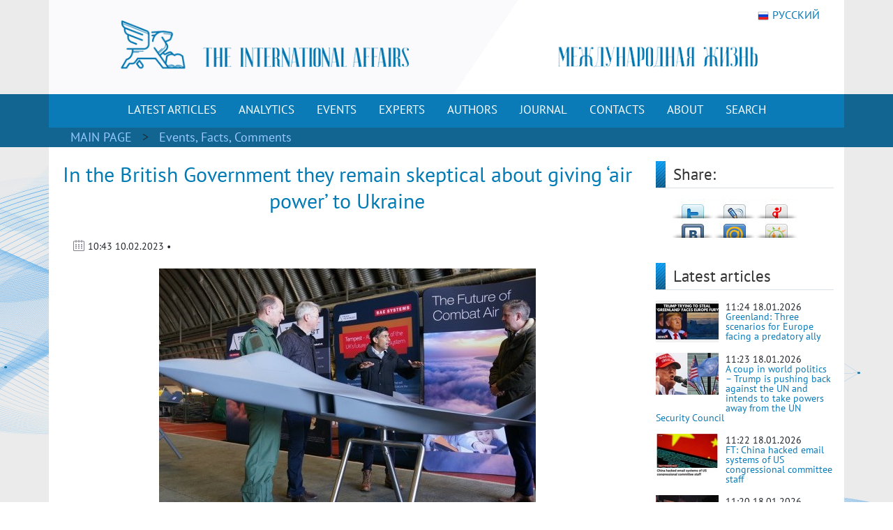

--- FILE ---
content_type: text/html; charset=utf-8
request_url: https://en.interaffairs.ru/article/in-the-british-government-they-remain-skeptical-about-giving-air-power-to-ukraine/
body_size: 7882
content:

<!DOCTYPE html >
<!--[if lt IE 7 ]><html class="ie ie6" lang="en"> <![endif]-->
<!--[if IE 7 ]><html class="ie ie7" lang="en"> <![endif]-->
<!--[if IE 8 ]><html class="ie ie8" lang="en"> <![endif]-->
<!--[if (gte IE 9)|!(IE)]><!--><html lang="en-US"> <!--<![endif]-->
<head>
    <meta http-equiv="Content-Type" content="text/html; charset=utf-8" />
    <meta property="og:type" content="article" />
    <meta property="og:title" content="In the British Government they remain skeptical about giving ‘air power’ to Ukraine - International Affairs" />
    <meta property="og:description" content="The UK is weighing up whether to send fighter jets to Ukraine in a move that would pile pressure on other Western countries to step …" />
    <meta property="og:image" content="https://en.interaffairs.ru/media/i/2023/02/in-the-british-government-they-remain-skeptical-about-giving-air-power-to-ukra.jpg" />
    <meta property="og:url" content="https://en.interaffairs.ru/article/in-the-british-government-they-remain-skeptical-about-giving-air-power-to-ukraine/" />
    <meta property="og:site_name" content="International Affairs" />
    <meta property="og:locale" content="en_US" />
    <meta name="twitter:title" content="In the British Government they remain skeptical about giving ‘air power’ to Ukraine - International Affairs" />
    <meta name="twitter:domain" content="en.interaffairs.ru" />
    <meta name="twitter:description" content="The UK is weighing up whether to send fighter jets to Ukraine in a move that would pile pressure on other Western countries to step …" />
    <meta name="twitter:image" content="https://en.interaffairs.ru/media/i/2023/02/in-the-british-government-they-remain-skeptical-about-giving-air-power-to-ukra.jpg" />
    <meta name="twitter:card" content="summary_large_image" />
    <meta name="twitter:site" content="@IA_Journal_" />
    <title>In the British Government they remain skeptical about giving ‘air power’ to Ukraine - International Affairs</title>
    <link rel="image_src" href="https://en.interaffairs.ru/media/i/2023/02/in-the-british-government-they-remain-skeptical-about-giving-air-power-to-ukra.jpg">
    <meta name="description" content="The UK is weighing up whether to send fighter jets to Ukraine in a move that would pile pressure on other Western countries to step …" />
    <meta name="viewport" content="width=device-width, initial-scale=1" />
    <meta name="keywords" content="politics, analytics, international, affairs, journal, review, expert, government, society" />
    <link rel="shortcut icon" href="/static/media/favs/favicon.ico" type="image/x-icon" />
    <link rel="apple-touch-icon" sizes="57x57" href="/static/media/favs/apple-touch-icon-57x57.png" />
    <link rel="apple-touch-icon" sizes="60x60" href="/static/media/favs/apple-touch-icon-60x60.png" />
    <link rel="apple-touch-icon" sizes="72x72" href="/static/media/favs/apple-touch-icon-72x72.png" />
    <link rel="apple-touch-icon" sizes="76x76" href="/static/media/favs/apple-touch-icon-76x76.png" />
    <link rel="apple-touch-icon" sizes="114x114" href="/static/media/favs/apple-touch-icon-114x114.png" />
    <link rel="apple-touch-icon" sizes="120x120" href="/static/media/favs/apple-touch-icon-120x120.png" />
    <link rel="apple-touch-icon" sizes="144x144" href="/static/media/favs/apple-touch-icon-144x144.png" />
    <link rel="apple-touch-icon" sizes="152x152" href="/static/media/favs/apple-touch-icon-152x152.png" />
    <link rel="apple-touch-icon" sizes="167x167" href="/static/media/favs/apple-touch-icon-167x167.png" />
    <link rel="apple-touch-icon" sizes="180x180" href="/static/media/favs/apple-touch-icon-180x180.png" />
    <link rel="icon" type="image/png" href="/static/media/favs/favicon-16x16.png" sizes="16x16" />
    <link rel="icon" type="image/png" href="/static/media/favs/favicon-32x32.png" sizes="32x32" />
    <link rel="icon" type="image/png" href="/static/media/favs/favicon-96x96.png" sizes="96x96" />
    <link rel="icon" type="image/png" href="/static/media/favs/android-chrome-192x192.png" sizes="192x192" />
    <meta name="msapplication-square70x70logo" content="/static/media/favs/smalltile.png" />
    <meta name="msapplication-square150x150logo" content="/static/media/favs/mediumtile.png" />
    <meta name="msapplication-wide310x150logo" content="/static/media/favs/widetile.png" />
    <meta name="msapplication-square310x310logo" content="/static/media/favs/largetile.png" />
    <link rel="stylesheet" id='superfish-css'  href='/static/media/css/font.css' type='text/css' media='all' />
    <link rel="stylesheet" id='superfish-css'  href='/static/media/css/bootstrap.min.css' type='text/css' media='all' />
	<script src="/static/js/jquery-3.3.1.slim.min.js"></script>
    <script src="/static/js/bootstrap.min.js"></script>
    <link rel="stylesheet" id='superfish-css'  href='/static/media/css/fontawesome.css' type='text/css' media='all' />
	<script src="/static/js/jquery-3.6.0.min.js"></script>
    <link rel='stylesheet' id='superfish-css'  href='/static/media/css/superfish.css?version=1' type='text/css' media='all' />
    <link rel='stylesheet' id='ui-css'  href='/static/media/css/ui.css?version=1' type='text/css' media='all' />
    <link rel='stylesheet' id='base-css'  href='/static/media/css/base.css?version=4' type='text/css' media='all' />
    <link rel='stylesheet' id='stylesheet-css'  href='/static/media/css/style.css?version=4.8' type='text/css' media='all' />
	<meta name="google-site-verification" content="nq2nM56nGVNuuiwvzSKs-JiCclbWj2G9wAfbcxNFYwo" />
	<meta name="yandex-verification" content="62e56c286ba790a2" />
</head>
<body>
    <div class = "wrapper">
        <div class="container color-bg-header">
        <div class="row">
            <div class="col-12 header">
				<!-- Without new year stuff -->
                <a href="/"><img src="/static/media/img/header_5.gif" class="img-header" alt="Журнал Международная жизнь" /></a>
				<!-- With new year stuff -->
				<!-- <a href="/"><img src="/static/media/img/header_5_ng.png" class="img-header" alt="Журнал Международная жизнь" /></a> -->
                <a class="lang" href="https://interaffairs.ru/"><img style="margin-right: 5px;" alt="" src="/static/media/img/flag_rus.png" width="16" height="16" />РУССКИЙ</a>
            </div>
        </div>
    </div>
    <div class="container-fluid" style="background-color: #126591;">
        <div class="container color-bg-menu">
            <div class="row">
                <div class="col-12 pad-menu-no">
                    <nav class="navbar navbar-expand-lg navbar-dark color-bg-menu">
                          	<button class="navbar-toggler" type="button" data-toggle="collapse" data-target="#navbar1" aria-controls="navbar1" aria-expanded="false" aria-label="Toggle navigation">
                                <span class="navbar-toggler-icon"></span>
                            </button>
                        <div class="collapse navbar-collapse justify-content-center dropdown" id="navbar1">
    	                    <ul class="navbar-nav">
                                <li class="nav-item active menu-height-block">
                                    <a class="nav-link text-menu-knopka" href="/rubrics/all/">LATEST ARTICLES</a>
                                </li>
                                <li class="nav-item active menu-height-block">
                                    <a class="nav-link text-menu-knopka" href="/rubrics/analytics/">ANALYTICS</a>
                                </li>
                                <li class="nav-item active menu-height-block">
									<a class="nav-link text-menu-knopka" href="/rubrics/events/">EVENTS</a>
                                </li>
                                <li class="nav-item active menu-height-block">
									<a class="nav-link text-menu-knopka" href="/rubrics/experts/">EXPERTS</a>
                                </li>
                                <li class="nav-item active menu-height-block">
									<a class="nav-link text-menu-knopka" href="/authors/">AUTHORS</a>
                                </li>
                                <li class="nav-item active menu-height-block">
                                    <a class="nav-link dropdown-toggle text-menu-knopka" href="#" id="navbarDropdown2" role="button" data-toggle="dropdown" aria-haspopup="true" aria-expanded="false">JOURNAL</a>
                                    <div class="dropdown-menu dropdown-menu-right dropdown-journal" aria-labelledby="navbarDropdown">
                                        <a class="dropdown-item" href="/numbers/">All Numbers of the Journal</a>
                                        <a class="dropdown-item" href="/special_issues/">Special Issues of the Journal</a>
                                    </div>
                                </li>
                                <li class="nav-item active menu-height-block">
									<a class="nav-link text-menu-knopka" href="/contact/">CONTACTS</a>
                                </li>
                                <li class="nav-item active menu-height-block">
                                    <a class="nav-link dropdown-toggle text-menu-knopka" href="#" id="navbarDropdown1" role="button" data-toggle="dropdown" aria-haspopup="true" aria-expanded="false">ABOUT</a>
                                    <div class="dropdown-menu dropdown-menu-right dropdown-about" aria-labelledby="navbarDropdown">
                                        <a class="dropdown-item" href="/about/">About us</a>
                                        <a class="dropdown-item" href="/council/">Journal's Council</a>
										<a class="dropdown-item" href="/scientific_council/">Scientific Council</a>
                                        <a class="dropdown-item" href="/editors/">Editorial Board</a>
										<a class="dropdown-item" href="/wak/">The journal is included in the WAC</a>
										<a class="dropdown-item" href="/rules/">Rules for submitting articles</a>
										<a class="dropdown-item" href="/review-statement/">Regulations on reviewing articles</a>
                                        <a class="dropdown-item" href="/partners/">Partners</a>
                                        <a class="dropdown-item" target="_blank" href="/media/pdf/booklet.pdf">Booklet</a>
                                    </div>
                                </li>
                                <li class="nav-item active menu-height-block">
									<a class="nav-link text-menu-knopka" href="/search/">SEARCH</a>
                                </li>
                            </ul>
                        </div>
                    </nav>
                </div>
            </div>
        </div>
    </div>        <!-- /Header -->
    
<div class="container-fluid" style="background-color: #126591;">
    <div class="container pad-5">
        <a class="text-rubric text-rubric_first" href="/">MAIN PAGE</a><a class="text-rubric"> > </a>
        <span class="text-rubric">
        
            <a href="/rubrics/events/">Events, Facts, Comments</a>
        
        </span>
    </div>
</div>
    <div class="container" style="background-color: #fff; min-height: 500px;">
        <div class="row">
        
            <div class="col-xs-12 col-md-12 col-lg-9">
        
                <h1 class="article-title">In the British Government they remain skeptical about giving ‘air power’ to Ukraine</h1>
                    <div class="article-pubdate">
                        <img class="calendar-ico-2" src="/static/media/img/calendar_ico.png">
                           10:43 10.02.2023 •
                            
                                
                            
                    </div>
                    
                    <div class="article-pic">
                        <img src="/media/i/2023/02/in-the-british-government-they-remain-skeptical-about-giving-air-power-to-ukra.jpg">
                    </div>
                    
                    <div class="article-body">
                        <p style="text-align: right;"><strong>Prime Minister Rishi Sunak during his visit to RAF Coningsby in Linconshire.</strong><br /><strong>Photo: PA</strong></p>
<p>The UK is weighing up whether to send fighter jets to Ukraine in a move that would pile pressure on other Western countries to step up their military support for Kyiv, <a href="https://inews.co.uk/news/we-havent-got-any-fking-jets-give-doubts-over-how-rishi-sunak-help-ukraine-air-power-2137740">writes Inews from London</a>.</p>
<p>On a visit to Britain Ukraine&rsquo;s leader Volodymyr Zelensky requested &ldquo;wings for freedom&rdquo;, arguing that donations of planes would help Ukraine defeat Russia and restore its legal borders.</p>
<p>Rishi Sunak has asked the Defence Secretary, Ben Wallace, to examine whether the RAF can spare Typhoon fighters in the coming months. Ukrainian pilots will soon come to Britain for training on the NATO-standard jets, although it is currently unclear when they will be fully qualified to fly them.</p>
<p>Government insiders acknowledge that <em>it may not be possible to send jets in time to make a difference to the current war</em>.</p>
<p>Mr Sunak also hopes that by becoming the first major Western power to despatch fighter aircraft to Ukraine, the UK may encourage other allies such as the US and Germany to follow suit. But some in the Government remain sceptical about the idea. One Cabinet minister told: &ldquo;We haven&rsquo;t got any f***ing jets to give!&rdquo;</p>
<p>The RAF has more than 130 Typhoon fighters, of which around 30 are currently due to be decommissioned in 2025, <em>even though they will have around half of their notional maximum flying time left, potentially making them the top candidates to be sent to the front line</em>.</p>
<p>One of the major issues is the need to train Ukraine&rsquo;s pilots to fly British jets, which will take months or even years.</p>
<p>If Ukraine did receive Western jets, it would also need other infrastructure such as ground support to enable its air force to use them properly.</p>
<p><strong>The Russian Embassy in the UK hit out at Mr Sunak&rsquo;s announcement, saying that jet deliveries would have &ldquo;military and political consequences for the entire European continent&rdquo;, quotes &lsquo;Inews&rsquo;.</strong></p>
                        <p>&nbsp;</p>
                        <p style="text-align: left;">read more in our Telegram-channel <a target="_blank" href="https://t.me/The_International_Affairs">https://t.me/The_International_Affairs</a></p>
                    </div>
                    <div class="article-body article-keywords">
                        
                        
                        
                    </div>
                    
            </div>
        
        <div class="col-xs-12 col-md-12 col-lg-3">
            <div class="row">
                <div class="col-lg-12">
                    <div class="line-1-sidebar-2">
                        <h6 class="last-news">Share:</h6>
                    </div>
                    <div class="tab-content" style="padding-right: 10px;">
                        <div id="share_right" class="clear">
                            <div id="listSocial">
                                <ul>
                                    <li id="ls3"><a
                                            onclick="window.open('http://twitter.com/share?text=In the British Government they remain skeptical about giving ‘air power’ to Ukraine - International Affairs&amp;url=https://en.interaffairs.ru/article/in-the-british-government-they-remain-skeptical-about-giving-air-power-to-ukraine/', 'twitter', 'width=626, height=436'); return false;"
                                            href="http://twitter.com/share?text=In the British Government they remain skeptical about giving ‘air power’ to Ukraine - International Affairs&amp;url=https://en.interaffairs.ru/article/in-the-british-government-they-remain-skeptical-about-giving-air-power-to-ukraine/"
                                            title="Твитнуть">Твитнуть</a></li>
                                    <li id="ls4"><a
                                            onclick="window.open('http://www.livejournal.com/update.bml?event=https://en.interaffairs.ru/article/in-the-british-government-they-remain-skeptical-about-giving-air-power-to-ukraine/&amp;subject=In the British Government they remain skeptical about giving ‘air power’ to Ukraine - International Affairs', 'lj', 'width=626, height=436'); return false;"
                                            href="http://www.livejournal.com/update.bml?event=https://en.interaffairs.ru/article/in-the-british-government-they-remain-skeptical-about-giving-air-power-to-ukraine/&amp;subject=In the British Government they remain skeptical about giving ‘air power’ to Ukraine - International Affairs"
                                            title="Опубликовать в своем блоге livejournal.com">Опубликовать в своем
                                        блоге livejournal.com</a></li>
                                    <li id="ls5"><a
                                            onclick="window.open('http://wow.ya.ru/posts_share_link.xml?url=https://en.interaffairs.ru/article/in-the-british-government-they-remain-skeptical-about-giving-air-power-to-ukraine/&amp;title=In the British Government they remain skeptical about giving ‘air power’ to Ukraine - International Affairs', 'yaru', 'width=626, height=436'); return false;"
                                            href="http://wow.ya.ru/posts_share_link.xml?url=https://en.interaffairs.ru/article/in-the-british-government-they-remain-skeptical-about-giving-air-power-to-ukraine/&amp;title=In the British Government they remain skeptical about giving ‘air power’ to Ukraine - International Affairs"
                                            title="Поделиться с друзьями на Я.ру">Поделиться с друзьями на Я.ру</a></li>
                                    <li id="ls6"><a
                                            onclick="window.open('http://vk.com/share.php?url=https://en.interaffairs.ru/article/in-the-british-government-they-remain-skeptical-about-giving-air-power-to-ukraine/', 'vkontakte', 'width=626, height=436'); return false;"
                                            href="http://vk.com/share.php?url=https://en.interaffairs.ru/article/in-the-british-government-they-remain-skeptical-about-giving-air-power-to-ukraine/"
                                            title="Поделиться с друзьями ВКонтакте">Поделиться с друзьями ВКонтакте</a>
                                    </li>
                                    <li id="ls7"><a
                                            onclick="window.open('http://connect.mail.ru/share?share_url=https://en.interaffairs.ru/article/in-the-british-government-they-remain-skeptical-about-giving-air-power-to-ukraine/', 'mmir', 'width=626, height=436'); return false;"
                                            href="http://connect.mail.ru/share?share_url=https://en.interaffairs.ru/article/in-the-british-government-they-remain-skeptical-about-giving-air-power-to-ukraine/"
                                            title="Поделиться с друзьями Моего Мира на Mail.ru">Поделиться с друзьями
                                        Моего Мира на Mail.ru</a></li>
                                    <li id="ls8"><a
                                            onclick="window.open('http://www.odnoklassniki.ru/dk?st.cmd=addShare&amp;st.s=1&amp;st._surl=https://en.interaffairs.ru/article/in-the-british-government-they-remain-skeptical-about-giving-air-power-to-ukraine/', 'odkl', 'width=626, height=436'); return false;"
                                            href="http://www.odnoklassniki.ru/dk?st.cmd=addShare&amp;st.s=1&amp;st._surl=https://en.interaffairs.ru/article/in-the-british-government-they-remain-skeptical-about-giving-air-power-to-ukraine/"
                                            title="Поделиться с друзьями в Одноклассниках">Поделиться с друзьями в
                                        Одноклассниках</a></li>
                                </ul>
                            </div>
                        </div>
                    </div>
                </div>
                <div class="col-lg-12">
                    <div class="line-1-sidebar-2">
                        <h6 class="last-news">Latest articles</h6>
                    </div>
                    <div class="tab-content">
                        <ul class="bok-menu-rubrics">
                            
                            <li>
                                <a href="/article/greenland-three-scenarios-for-europe-facing-a-predatory-ally/">
                                
                                    <img src="/media/cache/10/2f/102fc3c05ea3185a4e199400ed507247.jpg" width="90" height="60" alt="Greenland: Three scenarios for Europe facing a predatory ally">
                                
                                </a>
                                <p>
                                    <span>11:24 18.01.2026</span><a href="/article/greenland-three-scenarios-for-europe-facing-a-predatory-ally/"
                                                              alt="Greenland: Three scenarios for Europe facing a predatory ally"
                                                              title="Greenland: Three scenarios for Europe facing a predatory ally">Greenland: Three scenarios for Europe facing a predatory ally</a>
                                </p>
                            </li>
                            
                            <li>
                                <a href="/article/a-coup-in-world-politics-trump-is-pushing-back-against-the-un-and-intends-to-take-powers-away-from/">
                                
                                    <img src="/media/cache/92/ff/92ff01c9987826f36fb4863845e30aab.jpg" width="90" height="60" alt="A coup in world politics – Trump is pushing back against the UN and intends to take powers away from the UN Security Council">
                                
                                </a>
                                <p>
                                    <span>11:23 18.01.2026</span><a href="/article/a-coup-in-world-politics-trump-is-pushing-back-against-the-un-and-intends-to-take-powers-away-from/"
                                                              alt="A coup in world politics – Trump is pushing back against the UN and intends to take powers away from the UN Security Council"
                                                              title="A coup in world politics – Trump is pushing back against the UN and intends to take powers away from the UN Security Council">A coup in world politics – Trump is pushing back against the UN and intends to take powers away from the UN Security Council</a>
                                </p>
                            </li>
                            
                            <li>
                                <a href="/article/ft-china-hacked-email-systems-of-us-congressional-committee-staff/">
                                
                                    <img src="/media/cache/58/19/58198799a439dde8f36ae88fc383cecc.jpg" width="90" height="60" alt="FT: China hacked email systems of US congressional committee staff">
                                
                                </a>
                                <p>
                                    <span>11:22 18.01.2026</span><a href="/article/ft-china-hacked-email-systems-of-us-congressional-committee-staff/"
                                                              alt="FT: China hacked email systems of US congressional committee staff"
                                                              title="FT: China hacked email systems of US congressional committee staff">FT: China hacked email systems of US congressional committee staff</a>
                                </p>
                            </li>
                            
                            <li>
                                <a href="/article/the-guardian-iran-protests-appear-to-slow/">
                                
                                    <img src="/media/cache/60/2b/602b92d31946075b7e62b0b875ec9ff1.jpg" width="90" height="60" alt="‘The Guardian’: Iran protests appear to slow">
                                
                                </a>
                                <p>
                                    <span>11:20 18.01.2026</span><a href="/article/the-guardian-iran-protests-appear-to-slow/"
                                                              alt="‘The Guardian’: Iran protests appear to slow"
                                                              title="‘The Guardian’: Iran protests appear to slow">‘The Guardian’: Iran protests appear to slow</a>
                                </p>
                            </li>
                            
                            <li>
                                <a href="/article/view-from-moscow-russia-will-nuke-germany-and-the-uk-if-the-war-in-ukraine-continues/">
                                
                                    <img src="/media/cache/61/d7/61d7f33520fb0d9a77846a97d5b694a5.jpg" width="90" height="60" alt="View from Moscow: Russia will nuke Germany and the UK if the war in Ukraine continues">
                                
                                </a>
                                <p>
                                    <span>11:18 18.01.2026</span><a href="/article/view-from-moscow-russia-will-nuke-germany-and-the-uk-if-the-war-in-ukraine-continues/"
                                                              alt="View from Moscow: Russia will nuke Germany and the UK if the war in Ukraine continues"
                                                              title="View from Moscow: Russia will nuke Germany and the UK if the war in Ukraine continues">View from Moscow: Russia will nuke Germany and the UK if the war in Ukraine continues</a>
                                </p>
                            </li>
                            
                        </ul>
                    </div>
                </div>
                <div class="col-xs-6 col-sm-6 col-lg-12 in_number_mb">
                    <div class="subscribe">
                        <a target="_blank" rel="nofollow" href="https://t.me/The_International_Affairs" class="btn btn-knopka-fb">TELEGRAM</a>
                        <a target="_blank" rel="nofollow" href="https://twitter.com/IA_Journal_" class="btn btn-knopka-tw">TWITTER</a>
                        <a target="_blank" rel="nofollow" href="https://www.youtube.com/user/interaffairs" class="btn btn-knopka-yt">YOUTUBE</a>
                    </div>
                </div>
            </div>
        </div>
        
        </div>
    </div>

    <div class="container color-footer">
    <div class="row" style="line-height: 1;">
        <div class="col-md-3 col-footer-1">
            <h5 class="line line-footer line-line-footer">
                <span><strong><a class="text-title-footer" style="color: white;">Contacts</a></strong></span>
            </h5>
            <p><img src="/static/media/img/ic-map.png"> <a href="/contact/" class="color-text-a-footer">Moscow, Gorokhovskiy Lane, 14</a></p>
            <p><span><a href="mailto:journal@interaffairs.ru" target="_blank" class="color-text-a-footer">journal@interaffairs.ru</a>
            <p><img src="/static/media/img/ic-mobile.png"> <a href="tel:+74992653781" class="color-text-a-footer">+7(499)265-37-81</a></p>
            <p>Editor-in-Chief: A.G. Oganesyan</p>
        </div>
        <div class="col-md-9 col-footer-1">
            <div class="row">
                <div class="col-12">
                    <h5 class="line line-footer line-line-footer">
                        <span><strong><a class="text-title-footer" style="color: white;">Partners</a></strong></span>
                    </h5>
                </div>
            </div>
                <div class="row" style="margin-left: 1px;">
                    <div class="council-footer">
                    <div class="council-center-footer-in"><a title="Министерство иностранных дел РФ" target="_blank" href="http://www.mid.ru/"><img alt="Министерство иностранных дел РФ" src="/static/media/img/midrf.png" /></a></div>
                    </div>
                    <div class="council-footer">
                    <div class="council-center-footer-in"><a title="Московский государственный институт международных отношений МГИМО (У) МИД РФ" target="_blank" href="http://www.mgimo.ru/"><img alt="Московский государственный институт международных отношений МГИМО (У) МИД РФ" src="/static/media/img/mgimo.png" /></a></div>
                    </div>
                    <div class="council-footer">
                    <div class="council-center-footer-in"><a title="Фонд стратегической культуры" target="_blank" href="http://www.fondsk.ru/"><img alt="Фонд стратегической культуры" src="/static/media/img/fondsk.png" /></a></div>
                    </div>
                    <div class="council-footer">
                    <div class="council-center-footer-in"><a title="Дипломатическая Академия МИД РФ" target="_blank" href="http://www.dipacademy.ru/"><img alt="Дипломатическая Академия МИД РФ" src="/static/media/img/dipacademy1.png" /></a></div>
                    </div>
                    <div class="council-footer">
                    <div class="council-center-footer-in"><a title="Информационно - аналитическое издание Фонда исторической перспективы" target="_blank" href="http://www.stoletie.ru/"><img alt="Информационно - аналитическое издание Фонда исторической перспективы" src="/static/media/img/banner_stol.jpg" /></a></div>
                    </div>
                    <div class="council-footer">
                    <div class="council-center-footer-in"><a title="Торгово-промышленная палата РФ" target="_blank" href="http://www.tpprf.ru/"><img alt="Торгово-промышленная палата РФ" src="/static/media/img/tpp.gif" /></a></div>
                    </div>
                    <div class="council-footer">
                    <div class="council-center-footer-in"><a title="Россотрудничество" target="_blank" href="http://rs.gov.ru/"><img alt="Россотрудничество" src="/static/media/img/rossotr.gif" /></a></div>
                    </div>
                    <div class="council-footer">
                    <div class="council-center-footer-in"><a title="www.ervik-eu.org" target="_blank" href="http://www.ervik-eu.org/"><img alt="www.ervik-eu.org" src="/static/media/img/ervik.jpg" /></a></div>
                    </div>
                    <div class="council-footer">
                    <div class="council-center-footer-in"><a title="shafranik.ru | Шафраник Юрий Константинович" target="_blank" href="http://www.shafranik.ru/"><img alt="shafranik.ru | Шафраник Юрий Константинович" src="/static/media/img/ee6334c9e68f901720994f2a11c2f6b1.jpg" /></a></div>
                    </div>
                    <div class="council-footer">
                    <div class="council-center-footer-in"><a title="МИА «Россия сегодня»" target="_blank" href="http://россиясегодня.рф/"><img src="/static/media/img/russiatoday.gif"></a></div>
                    </div>
                    <div class="council-footer">
                    <div class="council-center-footer-in"><a title="ПИР-Центр" target="_blank" href="https://www.pircenter.org/"><img alt="ПИР-Центр" src="/static/media/img/pir.png" /></a></div>
                    </div>
                    <div class="council-footer">
                    <div class="council-center-footer-in"><a title="spisaniemo.bg" target="_blank" href="http://spisaniemo.bg/"><img alt="spisaniemo.bg" src="/static/media/img/banner_mo.jpg" /></a></div>
                    </div>
                    <div class="council-footer">
                    <div class="council-center-footer-in"><a title="Международная выставка-форум «Россия»" target="_blank" href="https://russia.ru/"><img alt="Международная выставка-форум «Россия»" src="/static/media/img/rossiya.png" /></a></div>
                    </div>
                    <div class="council-footer">
                    <div class="council-center-footer-in"><a title="Человек и мир" target="_blank" href="https://perspectum.info/"><img alt="Человек и мир" src="/static/media/img/chelovek_i_mir.jpg" /></a></div>
                    </div>
                    <div class="council-footer">
                    <div class="council-center-footer-in"><a title="Modern Diplomacy" target="_blank" href="http://moderndiplomacy.eu/"><img alt="Modern Diplomacy" src="/static/media/img/d3e8922efc6a0ca233938348a9561e96.jpg" /></a></div>
                    </div>
                    <div class="council-footer">
                    <div class="council-center-footer-in"><a title="БРИКС. Мир Традиций" target="_blank" href="https://www.bricsmt.ru/"><img alt="БРИКС. Мир Традиций" src="/static/media/img/076fb412fa6f7eaa1e0064aadc4281a4.png" /></a></div>
                    </div>
                </div>
            <div class="row">
                <div class="col-12 hidden col-footer-1">
                    <a href="/?show_desktop_mode=true" class="color-text-a-footer">Full version of the site</a>
                </div>
            </div>
        </div>
    </div>
    <div class="row color-footer-2">
        <div class="col-xs-12 col-md-12 col-sm-12 col-lg-9">
            <p class="text-bottom-footer" style="margin-top: 16px;">© Ministry of Foreign Affairs of the Russian Federation, Editorial Board «International Affairs». 2009 – 2026</p>
        </div>
        <div class="col-sm-12 col-lg-3 no-mobile">
            <div class="soc">
                <!-- Rating Mail.ru logo -->
                <a href="https://top.mail.ru/jump?from=3242039">
                <img src="https://top-fwz1.mail.ru/counter?id=3242039;t=341;l=1" style="border:0;" height="18" width="88" alt="Top.Mail.Ru" /></a>
                <!-- //Rating Mail.ru logo -->
                <a target="_blank" rel="nofollow" href="https://twitter.com/IA_Journal_" class="color-text-a-footer"><i class="fab fa-x-twitter icon-footer-soc"></i></a>
                <a target="_blank" rel="nofollow" href="https://www.youtube.com/user/interaffairs" class="color-text-a-footer"><i class="fab fa-youtube icon-footer-soc"></i></a>
				<a target="_blank" rel="nofollow" href="https://t.me/The_International_Affairs" class="color-text-a-footer"><i class="fab fa-telegram-plane icon-footer-soc"></i></a>
				<a target="_blank" rel="nofollow" href="https://www.reddit.com/user/InterAffairs" class="color-text-a-footer"><i class="fab fa-reddit-alien icon-footer-soc"></i></a>
            </div>
        </div>
    </div>
</div>
<!-- Google tag (gtag.js) -->
<script async src="https://www.googletagmanager.com/gtag/js?id=G-C1EF5TVSGP"></script>
<script>
  window.dataLayer = window.dataLayer || [];
  function gtag(){dataLayer.push(arguments);}
  gtag('js', new Date());

  gtag('config', 'G-C1EF5TVSGP');
</script>

<!-- Rating Mail.ru counter -->
<script type="text/javascript">
var _tmr = window._tmr || (window._tmr = []);
_tmr.push({id: "3242039", type: "pageView", start: (new Date()).getTime()});
(function (d, w, id) {
  if (d.getElementById(id)) return;
  var ts = d.createElement("script"); ts.type = "text/javascript"; ts.async = true; ts.id = id;
  ts.src = "https://top-fwz1.mail.ru/js/code.js";
  var f = function () {var s = d.getElementsByTagName("script")[0]; s.parentNode.insertBefore(ts, s);};
  if (w.opera == "[object Opera]") { d.addEventListener("DOMContentLoaded", f, false); } else { f(); }
})(document, window, "topmailru-code");
</script><noscript><div>
<img src="https://top-fwz1.mail.ru/counter?id=3242039;js=na" style="border:0;position:absolute;left:-9999px;" alt="Top.Mail.Ru" />
</div></noscript>
<!-- //Rating Mail.ru counter -->

<!-- Yandex.Metrika counter -->
<script type="text/javascript" >
   (function(m,e,t,r,i,k,a){m[i]=m[i]||function(){(m[i].a=m[i].a||[]).push(arguments)};
   m[i].l=1*new Date();
   for (var j = 0; j < document.scripts.length; j++) {if (document.scripts[j].src === r) { return; }}
   k=e.createElement(t),a=e.getElementsByTagName(t)[0],k.async=1,k.src=r,a.parentNode.insertBefore(k,a)})
   (window, document, "script", "https://mc.yandex.ru/metrika/tag.js", "ym");

   ym(99359830, "init", {
        clickmap:true,
        trackLinks:true,
        accurateTrackBounce:true
   });
</script>
<noscript><div><img src="https://mc.yandex.ru/watch/99359830" style="position:absolute; left:-9999px;" alt="" /></div></noscript>
<!-- /Yandex.Metrika counter -->

<script type="text/javascript">
    window.google_analytics_uacct = "UA-24386353-2";
</script>
<link rel='stylesheet' id='stylesheet-css'  href='/static/media/css/bottom.css?version=1.2' type='text/css' media='all' />
    </div>
</body>